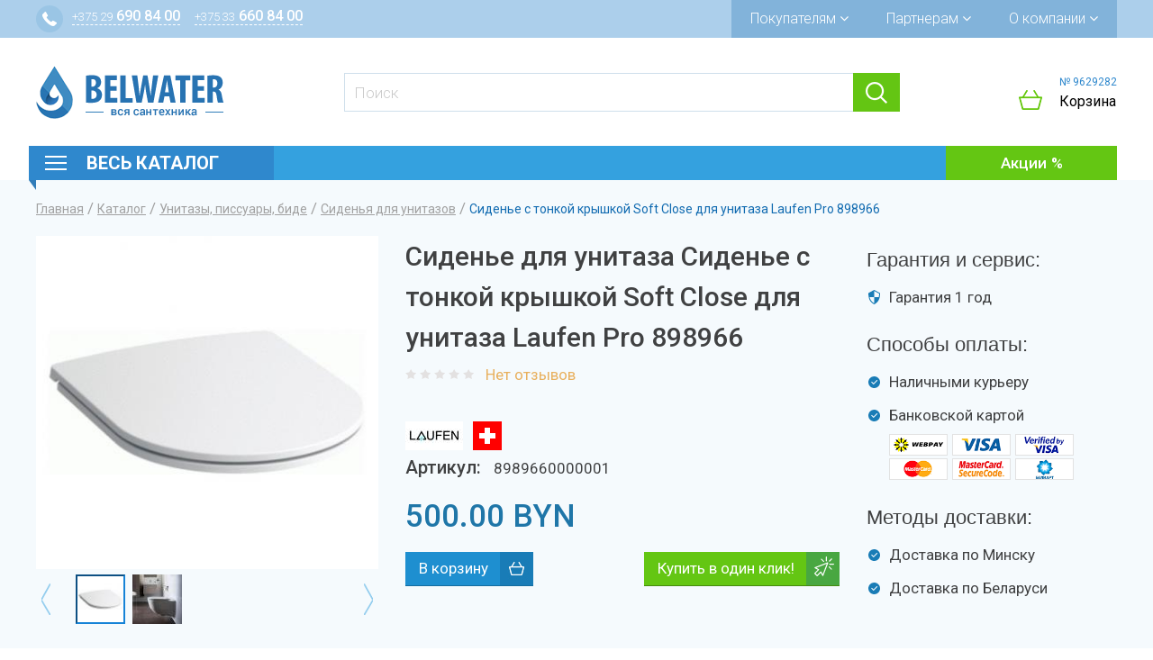

--- FILE ---
content_type: text/html; charset=utf-8
request_url: https://belwater.by/kryshki-dlya-unitazov/sidene-s-tonkoy-kryshkoy-soft-close-dlya-unitaza-laufen-pro-898966
body_size: 9958
content:
<!DOCTYPE html>
<html xmlns="http://www.w3.org/1999/xhtml" xml:lang="ru" lang="ru" dir="ltr">

<head>
  <meta http-equiv="Content-Type" content="text/html; charset=utf-8" />
<link rel="shortcut icon" href="https://belwater.io.activecloud.com/s3fs-public/favicon.ico" type="image/vnd.microsoft.icon" />
<meta name="viewport" content="width=device-width, initial-scale=1.0" />
<meta name="description" content="Купить Сиденье с тонкой крышкой Soft Close для унитаза Laufen Pro 898966 в Минске по самой выгодной цене в нашем интернет-магазине. Заходите и заказывайте! | Belwater.by" />
<meta name="generator" content="Drupal 7 (https://www.drupal.org)" />
<link rel="canonical" href="https://belwater.by/kryshki-dlya-unitazov/sidene-s-tonkoy-kryshkoy-soft-close-dlya-unitaza-laufen-pro-898966" />
<link rel="shortlink" href="https://belwater.by/node/8442" />
  <title>Сиденье с тонкой крышкой Soft Close для унитаза Laufen Pro 898966 сиденье для унитаза купить в Минске | Belwater.by</title>
  <link type="text/css" rel="stylesheet" href="https://belwater.by/modules/system/system.base.css?t9l6h3" media="all" />
<link type="text/css" rel="stylesheet" href="https://belwater.by/modules/system/system.messages.css?t9l6h3" media="all" />
<link type="text/css" rel="stylesheet" href="https://belwater.by/modules/system/system.theme.css?t9l6h3" media="all" />
<link type="text/css" rel="stylesheet" href="https://belwater.by/sites/all/modules/contrib/dc_ajax_add_cart/css/dc_ajax_add_cart.css?t9l6h3" media="all" />
<link type="text/css" rel="stylesheet" href="https://belwater.by/sites/all/modules/contrib/jquery_update/replace/ui/themes/base/minified/jquery.ui.core.min.css?t9l6h3" media="all" />
<link type="text/css" rel="stylesheet" href="https://belwater.by/sites/all/modules/contrib/jquery_update/replace/ui/themes/base/minified/jquery.ui.theme.min.css?t9l6h3" media="all" />
<link type="text/css" rel="stylesheet" href="https://belwater.by/sites/all/modules/contrib/date/date_api/date.css?t9l6h3" media="all" />
<link type="text/css" rel="stylesheet" href="https://belwater.by/sites/all/modules/contrib/date/date_popup/themes/datepicker.1.7.css?t9l6h3" media="all" />
<link type="text/css" rel="stylesheet" href="https://belwater.by/modules/field/theme/field.css?t9l6h3" media="all" />
<link type="text/css" rel="stylesheet" href="https://belwater.by/modules/node/node.css?t9l6h3" media="all" />
<link type="text/css" rel="stylesheet" href="https://belwater.by/modules/user/user.css?t9l6h3" media="all" />
<link type="text/css" rel="stylesheet" href="https://belwater.by/sites/all/modules/contrib/youtube/css/youtube.css?t9l6h3" media="all" />
<link type="text/css" rel="stylesheet" href="https://belwater.by/sites/all/modules/contrib/views/css/views.css?t9l6h3" media="all" />
<link type="text/css" rel="stylesheet" href="https://belwater.by/sites/all/modules/contrib/ckeditor/css/ckeditor.css?t9l6h3" media="all" />
<link type="text/css" rel="stylesheet" href="https://belwater.by/sites/all/modules/contrib/colorbox/styles/stockholmsyndrome/colorbox_style.css?t9l6h3" media="all" />
<link type="text/css" rel="stylesheet" href="https://belwater.by/sites/all/modules/contrib/ctools/css/ctools.css?t9l6h3" media="all" />
<link type="text/css" rel="stylesheet" href="https://belwater.by/sites/all/modules/contrib/panels/css/panels.css?t9l6h3" media="all" />
<link type="text/css" rel="stylesheet" href="https://belwater.by/sites/all/modules/contrib/fivestar/css/fivestar.css?t9l6h3" media="all" />
<link type="text/css" rel="stylesheet" href="https://belwater.by/sites/all/modules/contrib/commerce/modules/product/theme/commerce_product.theme.css?t9l6h3" media="all" />
<link type="text/css" rel="stylesheet" href="https://belwater.by/sites/all/modules/contrib/commerce_price_savings_formatter/theme/commerce_price_savings_formatter.css?t9l6h3" media="all" />
<link type="text/css" rel="stylesheet" href="https://belwater.by/sites/all/modules/contrib/ctools/css/modal.css?t9l6h3" media="all" />
<link type="text/css" rel="stylesheet" href="https://belwater.by/sites/all/themes/wx_theme/assets/css/bootstrap-select.min.css?t9l6h3" media="all" />
<link type="text/css" rel="stylesheet" href="https://belwater.by/sites/all/themes/wx_theme/assets/css/slick.css?t9l6h3" media="all" />
<link type="text/css" rel="stylesheet" href="https://belwater.by/sites/all/themes/wx_theme/assets/css/swiper.min.css?t9l6h3" media="all" />
<link type="text/css" rel="stylesheet" href="https://belwater.by/sites/all/themes/wx_theme/assets/css/wx_theme.style.css?t9l6h3" media="all" />
  <script type="text/javascript" src="https://belwater.io.activecloud.com/s3fs-public/js/js_2LTPOyP50CQ-wS4q4OiC9U5u3jfPUlf5RTzfb343KPY.js"></script>
<script type="text/javascript" src="https://belwater.io.activecloud.com/s3fs-public/js/js_h8Od-FAGkhR_7A30HaaMaTrO_5Hale-5uw8QHV7ogq0.js"></script>
<script type="text/javascript" src="https://maxcdn.bootstrapcdn.com/bootstrap/3.4.1/js/bootstrap.min.js"></script>
<script type="text/javascript" src="https://belwater.io.activecloud.com/s3fs-public/js/js_dfywjuC-PEMji7twlnY-lfwuv6La9WbOOoN_Ame47xM.js"></script>
<script type="text/javascript" src="https://belwater.io.activecloud.com/s3fs-public/js/js_GKCYmSQDc_NFM8hr7aXjFohoStBLJ5I-HfzfLKQ8vdU.js"></script>
<script type="text/javascript" src="https://belwater.io.activecloud.com/s3fs-public/js/js_1tAWgnD-UvKeZw4ky3YEXbhzfheymuS2an9DB9_i-LI.js"></script>
<script type="text/javascript" src="https://belwater.io.activecloud.com/s3fs-public/js/js_clrC6xIhrSIJlfTPWk5oeH6pvHxUPGKqgGtq_ThIHKg.js"></script>
<script type="text/javascript" src="https://belwater.io.activecloud.com/s3fs-public/js/js_I6VZA3AF8hmzGOVNSdbeJmw_b-9PxNIUYR5GqaSCpHA.js"></script>
<script type="text/javascript">
<!--//--><![CDATA[//><!--
jQuery.extend(Drupal.settings, {"basePath":"\/","pathPrefix":"","ajaxPageState":{"theme":"wx_theme","theme_token":"rQnvyAGxU0lcA5R5IP1nO_oWCoYhfA7RLfdOa1qzBQA","jquery_version":"1.10","js":{"public:\/\/google_tag\/google_tag.script.js":1,"sites\/all\/modules\/contrib\/jquery_update\/replace\/jquery\/1.10\/jquery.min.js":1,"misc\/jquery-extend-3.4.0.js":1,"misc\/jquery-html-prefilter-3.5.0-backport.js":1,"misc\/jquery.once.js":1,"misc\/drupal.js":1,"https:\/\/maxcdn.bootstrapcdn.com\/bootstrap\/3.4.1\/js\/bootstrap.min.js":1,"sites\/all\/modules\/contrib\/jquery_update\/replace\/ui\/ui\/minified\/jquery.ui.core.min.js":1,"sites\/all\/modules\/contrib\/jquery_update\/replace\/ui\/external\/jquery.cookie.js":1,"sites\/all\/modules\/contrib\/jquery_update\/replace\/misc\/jquery.form.min.js":1,"misc\/ajax.js":1,"sites\/all\/modules\/contrib\/jquery_update\/js\/jquery_update.js":1,"sites\/all\/modules\/custom\/wx_popup\/wx_popup.js":1,"sites\/all\/modules\/contrib\/dc_ajax_add_cart\/js\/dc_ajax_add_cart_html.js":1,"public:\/\/languages\/ru_SH6pziZEP9zLhnocnf-QVGfMahB43_StMrZ4qMkxluw.js":1,"sites\/all\/libraries\/colorbox\/jquery.colorbox-min.js":1,"sites\/all\/modules\/contrib\/colorbox\/js\/colorbox.js":1,"sites\/all\/modules\/contrib\/colorbox\/styles\/stockholmsyndrome\/colorbox_style.js":1,"sites\/all\/modules\/contrib\/fivestar\/js\/fivestar.js":1,"misc\/progress.js":1,"sites\/all\/modules\/contrib\/dc_ajax_add_cart\/js\/dc_ajax_add_cart.js":1,"misc\/autocomplete.js":1,"sites\/all\/modules\/contrib\/search_api_live_results\/js\/search_api_live_results.js":1,"sites\/all\/modules\/contrib\/ctools\/js\/modal.js":1,"sites\/all\/themes\/wx_theme\/assets\/js\/bootstrap-select.min.js":1,"sites\/all\/themes\/wx_theme\/assets\/js\/slick.min.js":1,"sites\/all\/themes\/wx_theme\/assets\/js\/swiper.min.js":1,"sites\/all\/themes\/wx_theme\/assets\/js\/jquery.mousewheel.min.js":1,"sites\/all\/themes\/wx_theme\/assets\/js\/jquery.simplr.smoothscroll.min.js":1,"sites\/all\/themes\/wx_theme\/assets\/js\/jquery.maskedinput.min.js":1,"sites\/all\/themes\/wx_theme\/assets\/js\/jquery.elevateZoom-3.0.8.min.js":1,"sites\/all\/themes\/wx_theme\/assets\/js\/wx_theme.script.js":1,"sites\/all\/themes\/radix\/assets\/js\/radix.modal.js":1,"sites\/all\/themes\/radix\/assets\/js\/radix.progress.js":1},"css":{"modules\/system\/system.base.css":1,"modules\/system\/system.messages.css":1,"modules\/system\/system.theme.css":1,"sites\/all\/modules\/contrib\/dc_ajax_add_cart\/css\/dc_ajax_add_cart.css":1,"misc\/ui\/jquery.ui.core.css":1,"misc\/ui\/jquery.ui.theme.css":1,"sites\/all\/modules\/contrib\/date\/date_api\/date.css":1,"sites\/all\/modules\/contrib\/date\/date_popup\/themes\/datepicker.1.7.css":1,"modules\/field\/theme\/field.css":1,"modules\/node\/node.css":1,"modules\/user\/user.css":1,"sites\/all\/modules\/contrib\/youtube\/css\/youtube.css":1,"sites\/all\/modules\/contrib\/views\/css\/views.css":1,"sites\/all\/modules\/contrib\/ckeditor\/css\/ckeditor.css":1,"sites\/all\/modules\/contrib\/colorbox\/styles\/stockholmsyndrome\/colorbox_style.css":1,"sites\/all\/modules\/contrib\/ctools\/css\/ctools.css":1,"sites\/all\/modules\/contrib\/panels\/css\/panels.css":1,"sites\/all\/modules\/contrib\/fivestar\/css\/fivestar.css":1,"sites\/all\/modules\/contrib\/commerce\/modules\/product\/theme\/commerce_product.theme.css":1,"sites\/all\/modules\/contrib\/commerce_price_savings_formatter\/theme\/commerce_price_savings_formatter.css":1,"sites\/all\/modules\/contrib\/ctools\/css\/modal.css":1,"sites\/all\/themes\/wx_theme\/assets\/css\/bootstrap-select.min.css":1,"sites\/all\/themes\/wx_theme\/assets\/css\/slick.css":1,"sites\/all\/themes\/wx_theme\/assets\/css\/swiper.min.css":1,"sites\/all\/themes\/wx_theme\/assets\/css\/wx_theme.style.css":1}},"colorbox":{"opacity":"0.85","current":"{current} \u0438\u0437 {total}","previous":"\u00ab \u041f\u0440\u0435\u0434\u044b\u0434\u0443\u0449\u0438\u0439","next":"\u0421\u043b\u0435\u0434\u0443\u044e\u0449\u0438\u0439 \u00bb","close":"\u0417\u0430\u043a\u0440\u044b\u0442\u044c","maxWidth":"98%","maxHeight":"98%","fixed":true,"mobiledetect":true,"mobiledevicewidth":"480px","specificPagesDefaultValue":"admin*\nimagebrowser*\nimg_assist*\nimce*\nnode\/add\/*\nnode\/*\/edit\nprint\/*\nprintpdf\/*\nsystem\/ajax\nsystem\/ajax\/*"},"ajax":{"edit-submit":{"callback":"dc_ajax_add_cart_ajax_cart_form","method":"replaceWith","effect":"slide","progress":{"type":"throbber","message":"\u0414\u043e\u0431\u0430\u0432\u043b\u0435\u043d\u043e"},"event":"mousedown","keypress":true,"prevent":"click","url":"\/system\/ajax","submit":{"_triggering_element_name":"op","_triggering_element_value":"\u0412 \u043a\u043e\u0440\u0437\u0438\u043d\u0443"}}},"urlIsAjaxTrusted":{"\/system\/ajax":true,"\/kryshki-dlya-unitazov\/sidene-s-tonkoy-kryshkoy-soft-close-dlya-unitaza-laufen-pro-898966":true},"CToolsModal":{"loadingText":"\u0417\u0430\u0433\u0440\u0443\u0437\u043a\u0430...","closeText":"\u0417\u0430\u043a\u0440\u044b\u0442\u044c \u043e\u043a\u043d\u043e","closeImage":"\u003Cimg src=\u0022https:\/\/belwater.by\/sites\/all\/modules\/contrib\/ctools\/images\/icon-close-window.png\u0022 alt=\u0022\u0417\u0430\u043a\u0440\u044b\u0442\u044c \u043e\u043a\u043d\u043e\u0022 title=\u0022\u0417\u0430\u043a\u0440\u044b\u0442\u044c \u043e\u043a\u043d\u043e\u0022 \/\u003E","throbber":"\u003Cimg src=\u0022https:\/\/belwater.by\/sites\/all\/modules\/contrib\/ctools\/images\/throbber.gif\u0022 alt=\u0022\u0417\u0430\u0433\u0440\u0443\u0437\u043a\u0430\u0022 title=\u0022\u0417\u0430\u0433\u0440\u0443\u0437\u043a\u0430...\u0022 \/\u003E"}});
//--><!]]>
</script>
  <!--[if lt IE 9]>
   <script>
      document.createElement('header');
      document.createElement('nav');
      document.createElement('section');
      document.createElement('article');
      document.createElement('aside');
      document.createElement('footer');
   </script>
  <![endif]-->
</head>
<body class="html not-front not-logged-in no-sidebars page-node page-node- page-node-8442 node-type-product panel-layout-wx_onecol panel-region-breadcrumbs panel-region-fluid" >
  <noscript aria-hidden="true"><iframe src="https://www.googletagmanager.com/ns.html?id=GTM-WDD86X" height="0" width="0" style="display:none;visibility:hidden"></iframe></noscript>  
<header id="header" class="header">

  <div class="header-top">
    <div class="container">
      <div class="ht-iw">
        <div class="header-contacts">

          <div class="dropdown">
            <div class="dropdown-toggle" data-toggle="dropdown">
              <ul class="list-contacts-item phones"><li class="list-contacts-item phone phone-velcom"><a class="list-contacts-link" href="tel:+375296908400"><span>+375 29</span> 690 84 00</a></li><li class="list-contacts-item phone phone-mts"><a class="list-contacts-link" href="tel:+375336608400"><span>+375 33</span> 660 84 00</a></li></ul>            </div>

            <div class="dropdown-menu noclose">
              <div class="list-contacts-item address">ТД "Ждановичи"</div><div class="list-contacts-item work-time"><div class="days">Пн.-Пт.: <span>9.00 - 20.00</span></div>
<div class="days">Сб.-Вс.: <span>10.00 - 19.00</span></div></div>
              <div class="call-order">
                <a class="use-ajax" href="/ajax/wxpopup/callback">Заказать звонок</a>
              </div>
            </div>
          </div>

        </div>

        <nav class="main-menu clearfix" role="navigation">
                      <ul class="menu">
              <li class="first expanded dropdown menu-link-472"><a title="" class="dropdown-toggle nolink" data-toggle="dropdown" data-target="#" tabindex="0">Покупателям <span class="fa fa-angle-down"></span></a><ul class="dropdown-menu"><li class="first leaf menu-link-475"><a href="/content/kak-sdelat-zakaz">Как сделать заказ</a></li>
<li class="leaf menu-link-1288"><a href="/delivery">Доставка и оплата</a></li>
<li class="leaf menu-link-1287"><a href="/warranty">Гарантия и возврат</a></li>
<li class="leaf menu-link-1292"><a href="/servisnye-centry" title="">Установка оборудования</a></li>
<li class="last leaf menu-link-1315"><a href="/articles" title="">Статьи</a></li>
</ul></li>
<li class="expanded dropdown menu-link-473"><a title="" class="dropdown-toggle nolink" data-toggle="dropdown" data-target="#" tabindex="0">Партнерам <span class="fa fa-angle-down"></span></a><ul class="dropdown-menu"><li class="first leaf menu-link-1258"><a href="/dizayneram">Дизайнерам</a></li>
<li class="leaf menu-link-1259"><a href="/content/montazhnikam">Монтажникам</a></li>
<li class="leaf menu-link-1289"><a href="/postavshchikam">Поставщикам</a></li>
<li class="last leaf menu-link-1290"><a href="/rekvizity-kompanii">Реквизиты</a></li>
</ul></li>
<li class="last expanded dropdown menu-link-474"><a title="" class="dropdown-toggle nolink" data-toggle="dropdown" data-target="#" tabindex="0">О компании <span class="fa fa-angle-down"></span></a><ul class="dropdown-menu"><li class="first leaf menu-link-477"><a href="/about">О &quot;Belwater&quot;</a></li>
<li class="leaf menu-link-1291"><a href="/otzyvy">Отзывы</a></li>
<li class="last leaf menu-link-558"><a href="/contacts" title="">Контакты</a></li>
</ul></li>
            </ul>
                  </nav>
      </div>
    </div>
  </div>

  <div class="header-placeholder"></div>

  <div class="header-bottom">
    <div class="hb-first">
      <div class="container">
        <div class="hbf-inner">

          <div class="logo-wrapper">
            <div class="sh-menu-opener">
              <span class="burger-line"></span>
              <span class="burger-line"></span>
              <span class="burger-line"></span>
            </div>

            <a href="/" class="logo" rel="home">
              <img src="https://belwater.io.activecloud.com/s3fs-public/logo.png" alt="Главная" />
            </a>
          </div>

          <div class="search">
            
            <form action="/kryshki-dlya-unitazov/sidene-s-tonkoy-kryshkoy-soft-close-dlya-unitaza-laufen-pro-898966" method="post" id="search-api-page-search-form" accept-charset="UTF-8"><div><input placeholder="Поиск" type="text" id="edit-keys-1" name="keys_1" value="" size="30" maxlength="128" class="form-text form-autocomplete live-results-search-textfield" /><input type="hidden" id="edit-keys-1-autocomplete" value="https://belwater.by/search_api_live_results/search_api_page_1" disabled="disabled" class="live-result-autocomplete" /><input type="hidden" name="id" value="1" />
<input type="submit" id="edit-submit-1" name="op" value="Поиск" class="form-submit btn btn-default" /><input type="hidden" name="form_build_id" value="form-SU4MPE9XwIxGMt15dDlP6MqAHWBU8CWwYz85gTePiz8" />
<input type="hidden" name="form_id" value="search_api_page_search_form" />
</div></form>          </div>

          <div class="cart">
            <div class="user-cart-number">
              № 9629282            </div>

            <div class="ajax-shopping-cart-teaser"></div>
            <div class="dropdown">
              <div class="dropdown-toggle" id="user-cart" data-toggle="dropdown">Корзина</div>
              <div class="dropdown-menu noclose" role="menu">
                <div class="ajax-shopping-cart-wrapper">
  <div class="empty-shopping-cart">Корзина пуста</div>
  <div class="ajax-shopping-cart-total"></div>
  <div class="ajax-shopping-cart-checkout"></div>
</div>              </div>
            </div>
          </div>
        </div>
      </div>
    </div>

    <div class="container">
      <div class="hb-second top-menu">
        <ul class="links"><li class="menu-536 first"><a href="/catalog" title="">Весь каталог</a></li>
<li class="menu-483 last"><a href="/promo" title="">Акции</a></li>
</ul>      </div>

      <ul class="catalog-menu">
        <li class="expanded dropdown"><a href="/sinks" class="dropdown-toggle" data-toggle="dropdown"><div class="icon-wr"><i class="icon-sinks" aria-hidden="true"></i></div>Кухонные мойки<span class="total-products">408</span></a><ul class="dropdown-menu"><li><a href="/sinks/iskusstvennyy-kamen">Tectonite®</a></li><li><a href="/sinks/artificial-granite-sink">Искусственный гранит</a></li><li><a href="/sinks/mramor">Искусственный мрамор</a></li><li><a href="/sinks/iz-kvarca">Кварц</a></li><li><a href="/sinks/iz-keramiki">Керамика</a></li><li><a href="/sinks/stainless-steel-sink">Нержавеющая сталь</a></li><li><a href="/sinks/komplekty-moyka-smesitel">Комплекты (мойка + смеситель)</a></li><li><a href="/dozatory-dlya-kuhonnyh-moek">Дозаторы для  кухонных моек</a></li><li><a href="/izmelchiteli-pishchevyh-othodov">Измельчители пищевых отходов</a></li><li><a href="/sinks/aksessuary-dlya-moek">Аксессуары для моек</a></li></ul></li><li class="expanded dropdown"><a href="/tehnika-dlya-kuhni/vytyazhki" class="dropdown-toggle" data-toggle="dropdown"><div class="icon-wr"><i class="icon-drawing" aria-hidden="true"></i></div>Вытяжки<span class="total-products">93</span></a><ul class="dropdown-menu"><li><a href="/tehnika-dlya-kuhni/vytyazhki/nastennye-kupolnye">Настенные купольные</a></li><li><a href="/tehnika-dlya-kuhni/vytyazhki/nastennye-s-naklonom">Настенные с наклоном</a></li><li><a href="/tehnika-dlya-kuhni/vytyazhki/vstraivaemye">Встраиваемые</a></li><li><a href="/tehnika-dlya-kuhni/vytyazhki/ploskie">Плоские</a></li><li><a href="/tehnika-dlya-kuhni/vytyazhki/ostrovnye">Островные</a></li><li><a href="/tehnika-dlya-kuhni/vytyazhki/korobchatye">Коробчатые</a></li><li><a href="/tehnika-dlya-kuhni/vytyazhki/uglovye">Угловые</a></li><li><a href="/tehnika-dlya-kuhni/vytyazhki/pristennye">Пристенные</a></li><li><a href="/tehnika-dlya-kuhni/vytyazhki/aksessuary-dlya-vytyazhki">Аксессуары для вытяжки</a></li></ul></li><li class="expanded dropdown"><a href="/smesiteli" class="dropdown-toggle" data-toggle="dropdown"><div class="icon-wr"><i class="icon-faucets" aria-hidden="true"></i></div>Смесители<span class="total-products">1713</span></a><ul class="dropdown-menu"><li><a href="/smesiteli/dlya-moyki">Для кухонной мойки</a></li><li><a href="/smesiteli/dlya-vanny">С подключением к фильтру</a></li><li><a href="/smesiteli/dlya-umyvalnika">Для умывальника</a></li><li><a href="/dlya-umyvalnika-s-gigienicheskoy-leykoy">С гигиенической лейкой в комплекте</a></li><li><a href="/smesitel-dlya-umyvalnika-na-stoleshnicu">Смесители  для умывальника  на столешницу</a></li><li><a href="/smesiteli/dlya-vannydusha">Для ванны и душа</a></li><li><a href="/smesiteli/dlya-dusha">Для душа</a></li><li><a href="/smesiteli/dlya-bide">Для биде</a></li><li><a href="/smesiteli/na-bort-vanny">На борт ванны</a></li><li><a href="/smesiteli/skrytogo-montazha">Скрытого монтажа</a></li><li><a href="/otdelnostoyashchie">Напольные</a></li><li><a href="/smesiteli/nabory">Наборы смесителей</a></li></ul></li><li class="expanded dropdown"><a href="/dushevye-stoyki-i-nabory" class="dropdown-toggle" data-toggle="dropdown"><div class="icon-wr"><i class="icon-shower" aria-hidden="true"></i></div>Душевые стойки и наборы<span class="total-products">174</span></a><ul class="dropdown-menu"><li><a href="/dushevye-sistemy">Тропический душ</a></li><li><a href="/dushevye-stoyki-i-nabory/dushevye-garnitury">Душевые гарнитуры</a></li><li><a href="/dushevye-stoyki-i-nabory/verhnie-dushi">Верхние души</a></li><li><a href="/gigienicheskie-dushi">Гигиенические души</a></li><li><a href="/dushevye-stoyki-i-nabory/leyki-dlya-dusha">Лейки для душа</a></li></ul></li><li class="expanded dropdown"><a href="/dushevye" class="dropdown-toggle" data-toggle="dropdown"><div class="icon-wr"><i class="icon-useful-services" aria-hidden="true"></i></div>Душевые кабины<span class="total-products">106</span></a><ul class="dropdown-menu"><li><a href="/dushevye/dushevye-ugolki">Душевые уголки</a></li><li><a href="/dushevye/dushevye-kabiny">Душевые боксы</a></li><li><a href="/dushevye/dushevye-dveri">Душевые двери</a></li><li><a href="/dushevye/dushevye-stenki">Душевые стенки</a></li><li><a href="/dushevye/dushevye-poddony">Душевые поддоны</a></li></ul></li><li class="expanded dropdown"><a href="/dushevye/dushevye-trapy" class="dropdown-toggle" data-toggle="dropdown"><div class="icon-wr"><i class="icon-useful-services" aria-hidden="true"></i></div>Душевые трапы<span class="total-products">12</span></a><ul class="dropdown-menu"><li><a href="/dushevye/dushevye-trapy/lineynye">Линейные</a></li><li><a href="/dushevye/dushevye-trapy/shchelevye">Щелевые</a></li><li><a href="/dushevye/dushevye-trapy/stenovoy">Для встраивания в стену</a></li><li><a href="/dushevye/dushevye-trapy/trap-1010">Угловые</a></li><li><a href="/dushevye/dushevye-trapy/reshetki-dlya-trapov">Решетки для трапов</a></li></ul></li><li class="expanded dropdown"><a href="/polotencesushiteli" class="dropdown-toggle" data-toggle="dropdown"><div class="icon-wr"><i class="icon-towel" aria-hidden="true"></i></div>Полотенцесушители<span class="total-products">72</span></a><ul class="dropdown-menu"><li><a href="/polotencesushiteli/vodyanoy">Водяной</a></li><li><a href="/polotencesushiteli/elektricheskiy">Электрический</a></li><li><a href="/polotencesushiteli/aksessuary-dlya-polotencesushiteley">Аксессуары для полотенцесушителей</a></li></ul></li><li class="expanded dropdown"><a href="/sistemy-installyaciy" class="dropdown-toggle" data-toggle="dropdown"><div class="icon-wr"><i class="icon-installation-systems" aria-hidden="true"></i></div>Системы инсталляций<span class="total-products">58</span></a><ul class="dropdown-menu"><li><a href="/sistemy-installyaciy/komplekty-installyaciy">Комплекты инсталляции с унитазом</a></li><li><a href="/sistemy-installyaciy/installyacii-dlya-unitaza">Инсталляции для унитаза</a></li><li><a href="/sistemy-installyaciy/installyacii-dlya-bide">Система инсталляции для биде</a></li><li><a href="/sistemy-installyaciy/installyacii-dlya-pissuarov">Инсталляции для писсуаров</a></li><li><a href="/sistemy-installyaciy/ramy-dlya-umyvalnikov">Рамы для умывальников</a></li><li><a href="/sistemy-installyaciy/knopki-upravleniya">Кнопки управления</a></li><li><a href="/sistemy-installyaciy/drugie">Аксессуары для инсталляций</a></li></ul></li><li class="expanded dropdown"><a href="/rakoviny-i-umyvalniki" class="dropdown-toggle" data-toggle="dropdown"><div class="icon-wr"><i class="icon-washbasins" aria-hidden="true"></i></div>Умывальники<span class="total-products">38</span></a><ul class="dropdown-menu"><li><a href="/umyvalniki-i-chashi-dlya-ustanovki-na-stoleshnicu">Умывальники и чаши для установки на столешницу</a></li><li><a href="/rakoviny-i-umyvalniki/vstraivaemye-na-stoleshnicu">Встраиваемые на столешницу</a></li><li><a href="/rakoviny-i-umyvalniki/vstraivaemye-pod-stoleshnicu">Встраиваемые под столешницу</a></li><li><a href="/rakoviny-i-umyvalniki/mebelnye">Мебельные</a></li><li><a href="/rakoviny-i-umyvalniki/podvesnye">Подвесные</a></li><li><a href="/rakoviny-i-umyvalniki/aksessuary">Пъедесталы для умывальников</a></li><li><a href="/rakoviny-i-umyvalniki/vodoslivnaya-armatura">Водосливная арматура</a></li><li><a href="/dozatory-sensornye">Дозаторы сенсорные для жидкого мыла</a></li></ul></li><li class="expanded dropdown"><a href="/unitazy-pissuary-bide" class="dropdown-toggle" data-toggle="dropdown"><div class="icon-wr"><i class="icon-toilets" aria-hidden="true"></i></div>Унитазы, писсуары, биде<span class="total-products">50</span></a><ul class="dropdown-menu"><li><a href="/unitazy-pissuary-bide/unitazy-podvesnye">Унитазы подвесные</a></li><li><a href="/unitazy-pristavnye">Унитазы приставные</a></li><li><a href="/unitazy-pissuary-bide/unitazy">Унитазы напольные</a></li><li><a href="/unitazy-pissuary-bide/bide">Биде подвесные</a></li><li><a href="/bide-napolnoe">Биде напольные</a></li><li><a href="/unitazy-pissuary-bide/pissuary">Писсуары</a></li><li><a href="/kryshki-dlya-unitazov">Сиденья для унитазов</a></li><li><a href="/unitazy-pissuary-bide/aksessury-dlya-tualeta">Аксессуры для туалетной комнаты</a></li></ul></li><li class="expanded dropdown"><a href="/zerkala" class="dropdown-toggle" data-toggle="dropdown"><div class="icon-wr"><i class="icon-useful-services" aria-hidden="true"></i></div>Зеркала<span class="total-products">64</span></a><ul class="dropdown-menu"><li><a href="/mebel-dlya-vannyh-komnat/zerkala">Зеркала с подсветкой</a></li><li><a href="/zerkala-bez-podsvetki">Зеркала  без подсветки</a></li><li><a href="/mebel-dlya-vannyh-komnat/shkaf-zerkalo">Шкаф-зеркало</a></li></ul></li><li class="expanded dropdown"><a href="/mebel-dlya-vannyh-komnat" class="dropdown-toggle" data-toggle="dropdown"><div class="icon-wr"><i class="icon-sinks" aria-hidden="true"></i></div>Мебель для ванных комнат<span class="total-products">44</span></a><ul class="dropdown-menu"><li><a href="/mebel-dlya-vannyh-komnat/tumby">Тумбы</a></li><li><a href="/mebel-dlya-vannyh-komnat/penaly">Пеналы</a></li><li><a href="/mebel-dlya-vannyh-komnat/aksessuary-dlya-vannoy-komnaty">Аксессуары для ванной комнаты</a></li></ul></li><li class="expanded dropdown"><a href="/vanny" class="dropdown-toggle" data-toggle="dropdown"><div class="icon-wr"><i class="icon-baths" aria-hidden="true"></i></div>Ванны и шторки<span class="total-products">73</span></a><ul class="dropdown-menu"><li><a href="/vanny/chugunnye">Чугунные</a></li><li><a href="/vanny/akrilovye">Акриловые</a></li><li><a href="/vanny/kvarilovye">Квариловые</a></li><li><a href="/vanny/stalnye">Стальные</a></li><li><a href="/vanny/vanny-s-gidromassazhem">Гидромассаж</a></li><li><a href="/dushevye/dushevye-shtorki">Душевые шторки для ванны</a></li><li><a href="/vanny/komplektuyushchie">Аксессуары</a></li></ul></li>      </ul>
    </div>
  </div>

</header>


<div id="main-wrapper">
  <div id="main" class="main">

    
          
          
    
            <div class="region region-content">
    
<div class="panel-display clearfix">

      <div class="container">
      <div class="panel-pane pane-page-breadcrumb"  >
  
      
  
  <div class="pane-content">
    <h2 class="element-invisible">Вы здесь</h2><div class="breadcrumb"><span class="inline odd first"><a href="/">Главная</a></span> <span class="delimiter">/</span> <span class="inline even"><a href="/catalog">Каталог</a></span> <span class="delimiter">/</span> <span class="inline odd"><a href="https://belwater.by/unitazy-pissuary-bide">Унитазы, писсуары, биде</a></span> <span class="delimiter">/</span> <span class="inline even"><a href="https://belwater.by/kryshki-dlya-unitazov">Сиденья для унитазов</a></span> <span class="delimiter">/</span> <span class="inline odd last">Сиденье с тонкой крышкой Soft Close для унитаза Laufen Pro 898966</span></div>  </div>

  
  </div>
    </div>
  
  
  
  
      <div class="content-fluid">
      <div class="panel-pane pane-node-content"  >
  
      
  
  <div class="pane-content">
    
<article class="node node-product clearfix">

  <div class="container">
    <div class="row">
      <div class="col-md-4 prod-col-1">
        <div class="commerce-product-field commerce-product-field-field-product-image field-field-product-image node-8442-product-field-product-image"><div class="image clearfix field field-name-field-product-image field-type-image field-label-hidden">
  <div class="swiper-container product-slider"><div class="swiper-wrapper"><div class="swiper-slide slide-image"><a class="colorbox" rel="gal" href="https://belwater.io.activecloud.com/s3fs-public/products/15366/84221542_w640_h640_cid379552_pid63372795-2b694438.jpg"><img data-zoom-image="https://belwater.io.activecloud.com/s3fs-public/products/15366/84221542_w640_h640_cid379552_pid63372795-2b694438.jpg" src="https://belwater.io.activecloud.com/s3fs-public/styles/thumb-product-full/public/products/15366/84221542_w640_h640_cid379552_pid63372795-2b694438.jpg?itok=xU56HVEa" alt="" /></a></div><div class="swiper-slide slide-image"><a class="colorbox" rel="gal" href="https://belwater.io.activecloud.com/s3fs-public/products/15366/hersteller-laufen-pro-wcs-sitz-deckel-detail2-1375607.jpg"><img data-zoom-image="https://belwater.io.activecloud.com/s3fs-public/products/15366/hersteller-laufen-pro-wcs-sitz-deckel-detail2-1375607.jpg" src="https://belwater.io.activecloud.com/s3fs-public/styles/thumb-product-full/public/products/15366/hersteller-laufen-pro-wcs-sitz-deckel-detail2-1375607.jpg?itok=JDIorH53" alt="" /></a></div></div></div><div class="swiper-container product-slider-nav"><div class="swiper-wrapper"><div class="swiper-slide slide-image"><img src="https://belwater.io.activecloud.com/s3fs-public/styles/thumb-product-mini/public/products/15366/84221542_w640_h640_cid379552_pid63372795-2b694438.jpg?itok=XKXYmWkt" alt="" /></div><div class="swiper-slide slide-image"><img src="https://belwater.io.activecloud.com/s3fs-public/styles/thumb-product-mini/public/products/15366/hersteller-laufen-pro-wcs-sitz-deckel-detail2-1375607.jpg?itok=BP4_fSZG" alt="" /></div></div></div><div class="swiper-arrow swiper-arrow-prev"></div><div class="swiper-arrow swiper-arrow-next"></div></div>
</div>      </div>

      <div class="col-md-5 prod-col-2">
        <div class="main-part">
          
          <h1>Сиденье для унитаза Сиденье с тонкой крышкой Soft Close для унитаза Laufen Pro 898966</h1>

          
          <div class="field field-name-field-product-vote field-type-fivestar field-label-hidden"><div class="field-items"><div class="field-item even"><div class="clearfix fivestar-average-stars fivestar-average-text"><div class="fivestar-static-item"><div class="form-item form-type-item form-group">
 <div class="fivestar-default"><div class="fivestar-widget-static fivestar-widget-static-vote fivestar-widget-static-5 clearfix"><div class="star star-1 star-odd star-first"><span class="off">0</span></div><div class="star star-2 star-even"><span class="off"></span></div><div class="star star-3 star-odd"><span class="off"></span></div><div class="star star-4 star-even"><span class="off"></span></div><div class="star star-5 star-odd star-last"><span class="off"></span></div></div></div>
<span class="help-block"><div class="fivestar-summary fivestar-summary-"><span class="empty">Нет отзывов</span></div></span>
</div>
</div></div></div></div></div>
          <div class="short-descr"></div>

          <div class="pr-markers">
                      </div>
                    
          <div class="brand">
            <div class="brand-logo"><a href="/vendor/laufen"><img src="https://belwater.io.activecloud.com/s3fs-public/styles/thumb-vendor-logo/public/vendor/40_laufen.jpg?itok=rDHNZytR" alt="Laufen" /></a></div>
            <div class="brand-country flag countryicon-sprite iconset-shiny countrycode-ch"></div>
          </div>
                    <div class="commerce-product-extra-field commerce-product-extra-field-sku node-8442-product-sku">  <div class="commerce-product-sku">
          <div class="commerce-product-sku-label">
        Артикул:      </div>
        8989660000001  </div>
</div>                    <div class="price">
            <div class="commerce-product-field commerce-product-field-commerce-price field-commerce-price node-8442-product-commerce-price">  <div class="ls"><div class="current-price"><span class="value">500.00</span> <span class="code">BYN</span></div></div></div>          </div>

          <div class="buttons">
            <div class="ls">
              <div class="field field-name-field-product field-type-commerce-product-reference field-label-hidden"><div class="field-items"><div class="field-item even"><form class="commerce-add-to-cart commerce-cart-add-to-cart-form-15366 in-stock" autocomplete="off" action="/kryshki-dlya-unitazov/sidene-s-tonkoy-kryshkoy-soft-close-dlya-unitaza-laufen-pro-898966" method="post" id="commerce-cart-add-to-cart-form-15366" accept-charset="UTF-8"><div><input type="hidden" name="product_id" value="15366" />
<input type="hidden" name="form_build_id" value="form-fDA-BMx85IUH9NzntwDiOT5xv5g4PJ7chWDlyO8seUM" />
<input type="hidden" name="form_id" value="commerce_cart_add_to_cart_form_15366" />
<div id="edit-line-item-fields" class="form-wrapper"></div><input type="hidden" name="quantity" value="1" />
<input type="submit" id="edit-submit" name="op" value="В корзину" class="form-submit btn btn-default btn-primary" /></div></form></div></div></div>            </div>

            <div class="rs">
              <div class="one-click-buy">
                <div class="dropup">
                  <button class="dropdown-toggle ocb-button" id="one-click-buy" data-toggle="dropdown" data-ocb="Сиденье с тонкой крышкой Soft Close для унитаза Laufen Pro 898966, SKU: 8989660000001">Купить в один клик!</button>

                  <div class="dropdown-menu ocb noclose" aria-labelledby="one-click-buy">
                    <div class="dd-close"></div>
                    <div class="belwater-throbber"></div>
                  </div>
                </div>
              </div>
            </div>
          </div>

        </div>
      </div>


      <div class="col-md-3 prod-col-3">
        <div class="cond cond-guarantee">
          <h5>Гарантия и сервис:</h5>
          <div class="cond-guarantee_time">Гарантия 1 год</div>
        </div>

        <div class="cond cond-payment">
          <h5>Способы оплаты:</h5>

          <ul>
            <li>Наличными курьеру</li>
            <li>
              <div class="payment-method">Банковской картой</div>
              <img src="/sites/all/themes/wx_theme/assets/images/payment.png">
            </li>
          </ul>
        </div>

        <div class="cond cond-delivery">
          <h5>Методы доставки:</h5>

          <ul>
            <li>Доставка по Минску<!--- - <span>5 BYN</span>--></li>
            <li>Доставка по Беларуси<!-- - <button>рассчитать</button>--></li>
          </ul>
        </div>
      </div>
    </div>
  </div>

  <div class="product-tabs">
    <div class="container">
      <ul class="nav nav-tabs">
        <li class="active"><a data-toggle="tab" href="#chars">Характеристики</a></li>
        <li><a data-toggle="tab" href="#descr">Описание</a></li>
        <li><a data-toggle="tab" href="#docs">Документы</a></li>
      </ul>
    </div>

    <div class="tab-content">
      <div id="chars" class="tab-pane fade in active chars">
        <div class="container">
          <div class="chars-iw">
                        <div class="char">
              <div class="ls">Страна-производитель</div>
              <div class="rs">
                Швейцария              </div>
            </div>

            <div class="char">
              <div class="ls">Производитель</div>
              <div class="rs">ЛАУФЕН Батрумс АГ</div>
            </div>
                          
                        <div class="char">
      <div class="ls">Комплектация</div>
      <div class="rs">сиденье мягкое закрывание, петли металлические-хром</div>
    </div>
              <div class="char">
      <div class="ls">Материал</div>
      <div class="rs">дюропласт</div>
    </div>
                  
          </div>
                  </div>
      </div>

      <div id="descr" class="tab-pane fade description">
        <div class="container">
          
          <div class="product-main-info">
            <div class="container">
              Код товара: 8989660000001. Производитель: ЛАУФЕН Батрумс АГ. Импортер в РБ: ООО "Сан Суплай", РБ, г. Минск, Бетонный проезд 21, ком. 8.            </div>
          </div>
        </div>
      </div>

      <div id="docs" class="tab-pane fade docs">
        <div class="container">
          <div class="docs-iw">

            <div class="doc"><a class="colorbox" rel="gal2" href="https://belwater.io.activecloud.com/s3fs-public/official/20201108_012448.jpg"><div class="doc-logo"><i class="fa fa-file-image-o" aria-hidden="true"></i></div><div class="doc-name">Гарантийный талон</div></a></div><div class="doc"><a class="colorbox" rel="gal2" href="https://belwater.io.activecloud.com/s3fs-public/official/20200619_123903.jpg"><div class="doc-logo"><i class="fa fa-file-image-o" aria-hidden="true"></i></div><div class="doc-name">Наш чек</div></a></div>

            

                      </div>
        </div>
      </div>
    </div>
  </div>
    </div>

  
  </div>
<div class="panel-pane pane-custom pane-1 login-comments"  >
  
      
  
  <div class="pane-content">
    Пожалуйста, <a href="/user/register">зарегистрируйтесь</a> или <a href="/user">авторизуйтесь</a>, чтобы оставить отзыв.  </div>

  
  </div>
    </div>
  
</div>
  </div>
    
  </div>
</div>


<footer>
  <div class="container">
    <div class="footer-iw">

      <div class="footer-col footer-col-1">
        <div class="footer-logo">
          <img src="https://belwater.io.activecloud.com/s3fs-public/logo.png" alt="Лого" />
        </div>

        <div class="list-contacts-item legal-address">ИП Климович Елена Александровна, регистрация 05.05.2020 Минским горисполкомом. Юридический адрес: Минск, ул.Брестская, 70-1, УНП: 193416925, зарегистрирован в Торговом реестре 29.05.2020 №483213</div>        <div class="socials"><div class="social-item"><a href="https://www.facebook.com/" target="_blank"><i class="fa fa-facebook" aria-hidden="true"></i></a></div><div class="social-item"><a href="https://www.instagram.com/" target="_blank"><i class="fa fa-instagram" aria-hidden="true"></i></a></div><div class="social-item"><a href="https://vk.com/" target="_blank"><i class="fa fa-vk" aria-hidden="true"></i></a></div><div class="social-item"><a href="https://ok.ru/" target="_blank"><i class="fa fa-odnoklassniki" aria-hidden="true"></i></a></div><div class="social-item"><a href="https://www.youtube.com" target="_blank"><i class="fa fa-youtube" aria-hidden="true"></i></a></div></div>
        <div class="b-developer">
          <div class="dev-icon">
            <img alt="Webxayc.by" src="/sites/all/themes/wx_theme/assets/images/webxayc-logo.png">
          </div>
          <div class="dev-text">
            <a href="http://webxayc.by/services/creation" target="_blank">Создание сайта</a>
          </div>
        </div>
      </div>

      <div class="footer-col footer-col-2 footer-menu">
        <ul class="menu nav"><li class="first expanded menu-link-472"><a title="" class="nolink" tabindex="0">Покупателям<span class="caret"></span></a><ul class="menu nav"><li class="first leaf menu-link-475"><a href="/content/kak-sdelat-zakaz">Как сделать заказ</a></li>
<li class="leaf menu-link-1288"><a href="/delivery">Доставка и оплата</a></li>
<li class="leaf menu-link-1287"><a href="/warranty">Гарантия и возврат</a></li>
<li class="leaf menu-link-1292"><a href="/servisnye-centry" title="">Установка оборудования</a></li>
<li class="last leaf menu-link-1315"><a href="/articles" title="">Статьи</a></li>
</ul></li>
<li class="expanded menu-link-473"><a title="" class="nolink" tabindex="0">Партнерам<span class="caret"></span></a><ul class="menu nav"><li class="first leaf menu-link-1258"><a href="/dizayneram">Дизайнерам</a></li>
<li class="leaf menu-link-1259"><a href="/content/montazhnikam">Монтажникам</a></li>
<li class="leaf menu-link-1289"><a href="/postavshchikam">Поставщикам</a></li>
<li class="last leaf menu-link-1290"><a href="/rekvizity-kompanii">Реквизиты</a></li>
</ul></li>
<li class="last expanded menu-link-474"><a title="" class="nolink" tabindex="0">О компании<span class="caret"></span></a><ul class="menu nav"><li class="first leaf menu-link-477"><a href="/about">О &quot;Belwater&quot;</a></li>
<li class="leaf menu-link-1291"><a href="/otzyvy">Отзывы</a></li>
<li class="last leaf menu-link-558"><a href="/contacts" title="">Контакты</a></li>
</ul></li>
</ul>      </div>

      <div class="footer-col footer-col-3">
        <h5>Связаться с нами</h5>
        <ul class="list-contacts-footer"><li class="list-contacts-item phone phone-velcom"><a class="list-contacts-link" href="tel:+375296908400"><span>+375 29</span> 690 84 00</a></li><li class="list-contacts-item phone phone-mts"><a class="list-contacts-link" href="tel:+375336608400"><span>+375 33</span> 660 84 00</a></li><li class="list-contacts-item email"><a href="mailto:info@belwater.by">info@belwater.by</a></li></ul><div class="list-contacts-item work-time"><div class="days">Пн.-Пт.: <span>9.00 - 20.00</span></div>
<div class="days">Сб.-Вс.: <span>10.00 - 19.00</span></div></div>
        <h5>Способы оплаты</h5>
        <div class="block block-block block--">

      
  <div class="block__content">
    <p><img alt="" height="53" src="https://belwater.io.activecloud.com/s3fs-public/images/payment-methods.png" width="205" /></p>
  </div>
</div>
      </div>

    </div>
  </div>
</footer>
  </body>
</html>